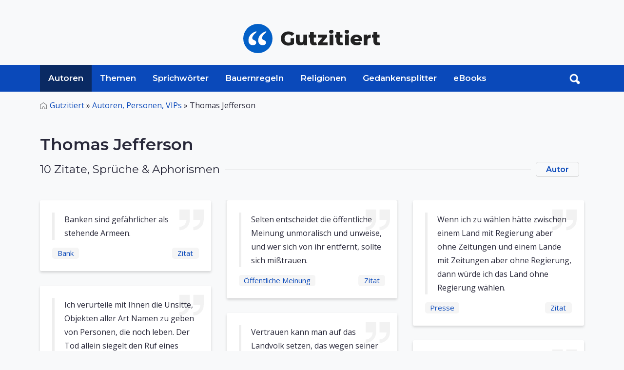

--- FILE ---
content_type: text/html; charset=UTF-8
request_url: https://www.gutzitiert.de/zitat_autor_thomas_jefferson_672.html
body_size: 5662
content:

<!DOCTYPE html>

<html lang="de" class="h-100">

<head>
	<meta charset="utf-8">
	<meta http-equiv="Content-Type" content="text/html; charset=UTF-8" />
	<meta name="viewport" content="width=device-width, initial-scale=1, shrink-to-fit=no">

	<title>Zitate von Thomas Jefferson 1 - 10</title>

	<meta name='keywords' content='Zitate,Sprüche,Aphorismen,Denksprüche,Sinnsprüche,Verse'>
	<meta name='description' content='Thomas Jefferson, Zitate, Sprüche und Aphorismen 1 - 10.'>
	<meta name="author" content="Alojado Publishing" />
	<meta property="og:type" content="article"/>
	<meta property="og:url" content="https://www.gutzitiert.de/zitat_autor_thomas_jefferson_672.html"/>
	<link rel="canonical" href="https://www.gutzitiert.de/zitat_autor_thomas_jefferson_672.html">

	<link rel="preconnect" href="https://fonts.googleapis.com">
	<link rel="preconnect" href="https://fonts.gstatic.com" crossorigin>
	<link href="https://fonts.googleapis.com/css2?family=Montserrat:wght@400;600;800&family=Open+Sans:ital,wght@0,400;0,500;1,400&display=swap" rel="stylesheet">
	
	<link rel="stylesheet" media="screen" href="https://www.gutzitiert.de/assets/css/style.css">

		
	<!-- Favicon -->
	<link rel="shortcut icon" href="https://www.gutzitiert.de/assets/img/favicon.png" type="image/png">


<script type='text/javascript' async='async' src='https://cdn-a.yieldlove.com/v2/yieldlove.js?gutzitiert.de'></script>
<script async='async' src='https://securepubads.g.doubleclick.net/tag/js/gpt.js'></script>
<script>
  var googletag = googletag || {};
  googletag.cmd = googletag.cmd || [];
  googletag.cmd.push(function() {
    googletag.pubads().disableInitialLoad();
    googletag.enableServices();
  });
</script>	
	

	
	
	
	<!-- Global site tag (gtag.js) - Google Analytics -->
	<script async src="https://www.googletagmanager.com/gtag/js?id=UA-8554907-23"></script>
	<script>
	  window.dataLayer = window.dataLayer || [];
	  function gtag(){dataLayer.push(arguments);}
	  gtag('js', new Date());

	  gtag('config', 'UA-8554907-23');
	</script>
	
	<meta name="google-site-verification" content="VEp7ueGi6TI9poVbokAeQDfG4jMbaWMkR8NOoQwxtpo" />

</head>
<body cz-shortcut-listen="true" class="d-flex flex-column h-100" aria-hidden="false">

	﻿<header>
	<div class="ad_wrapper ad_horizontal mx-auto mb-0">


<!-- Yieldlove AdTag - gutzitiert.de - responsive -->
<div id='div-gpt-ad-1407836041129-0'>
  <script type='text/javascript'>
    if (window.innerWidth >= 1024) {
      googletag.cmd.push(function() {
        googletag.defineSlot('/53015287,22665464887/gutzitiert.de_d_970x250_1', [728, 90], 'div-gpt-ad-1407836041129-0').addService(googletag.pubads());
        googletag.display('div-gpt-ad-1407836041129-0');
      });
    }
  </script>
</div>

</div>
	<div class="container d-flex py-4 flex-wrap justify-content-center">
		<a href="/" class="site-logo d-flex align-items-center m-auto text-dark text-decoration-none">
			<img src="/assets/img/logo.svg" alt="Zitate, Sprüche, Sprichwörter" class="logo bi me-3" width="60px">
			<span class="sitename"><strong>Gutzitiert</strong></span>
		</a>
	</div>

	<nav id="navbar_top" class="navbar navbar-expand-lg relative">

		<div class="searchToggle">
			<div class="container relative">
				<form action="/suchen/" method="get" class="form_toggle_search relative">
					<input type="text" placeholder="Suchen..." class="form-control" name="search" aria-label="Search">
					<button type="submit" class="submit search_submit">
						<img src="/assets/img/search.svg" alt="search" width="22px">
					</button>
				</form>
				<div class="closeForm">
                    <a href="#" id="closeSearch">
						<img src="/assets/img/close.png" alt="search" width="22px">
					</a>
                </div>
			</div>
		</div>

		<div class="container">
			<div class="header_search relative order-1 order-md-2 order-sm-1">
				<a onclick="documentTrack('#search');" href="#search" class="search-btn toggle hidden-xs searchBtn search-form-tigger" data-toggle="search-form">
					<img src="/assets/img/search-white.png" alt="search" width="22px">
				</a>
				<form action="/suchen/" method="get" class="header_search_form">
					<input type="text" placeholder="Suchen..." class="form-control" name="search" aria-label="Search">
					<button type="submit" class="submit search_submit">
						<img src="/assets/img/search.svg" alt="search" width="22px">
					</button>
				</form>
			</div>
			
			<button class="navbar-toggler order-2" type="button" data-bs-toggle="collapse" data-bs-target="#navbarCollapse" aria-controls="navbarCollapse" aria-expanded="false" aria-label="Toggle navigation">
				<svg viewBox="0 0 100 80" width="30" height="30">
					<rect width="100" height="10"></rect>
					<rect y="30" width="100" height="10"></rect>
					<rect y="60" width="100" height="10"></rect>
				</svg>
			</button>
			
			<div class="navbar-collapse collapse order-3 order-lg-1" id="navbarCollapse">
				<div class="container p-0 d-flex flex-wrap relative">
					<img src="/assets/img/logo.svg" alt="Zitate, Sprüche, Spsrichwörter" class="stickyLogo logo bi me-3">
					<ul class="nav">
						<li class="nav-item active">
							<a class="nav-link" href="/zitate_sprueche_aphorismen_personen_autoren.html">Autoren</a>
						</li>
						<li class="nav-item ">
								<a class=" nav-link" href="/zitate_sprueche_aphorismen_themen.html">Themen</a>
						</li>
						<li class="nav-item ">
							<a class="nav-link" href="/zitate_sprueche_sprichwoerter.html">Sprichwörter</a>
						</li>
						<li class="nav-item ">
							<a class="nav-link" href="/bauernregeln.html">Bauernregeln</a>
						</li>
						<li class="nav-item ">
							<a class="nav-link" href="/zitate_sprueche_aphorismen_religion.html">Religionen</a>
						</li>
						<li class="nav-item ">
							<a class="nav-link" href="/gedankensplitter.html">Gedankensplitter</a>
						</li>
						<li class="nav-item ">
							<a class="nav-link" href="/ebooks_volltexte_alle_buecher.html">eBooks</a>
						</li>
					</ul>

					<span class="text-muted nav-footer d-block d-sm-block d-md-none d-lg-none">
						<a href="/impressum.html" class="nav-link text-muted">Impressum</a>
						<a href="/datenschutz.html" class="nav-link text-muted">Datenschutz</a>
					</span>
				</div>
			</div>
		</div>
	</nav>
</header>	<!-- QUOTES BY AUTHOR -->
	<main class="grayBG">
		<div id="content" class="mt-3">
			<div class="container">
				<nav class="breadcrumbs_wrapper text-left" aria-label="breadcrumb">
					<ul class="breadcrumbs">
						<li class="breadcrumb-item"><a href="/">Gutzitiert</a> » </li>
						<li class="breadcrumb-item">
							<a href="/zitate_sprueche_aphorismen_personen_autoren.html">Autoren, Personen, VIPs</a> »
						</li>
						                            <li class="breadcrumb-item active" aria-current="page">Thomas Jefferson</li>
                        					</ul>
				</nav>

				<div class="entry-content mb-5">
					<div class="heading wrapper mb-5">
						<h1 class="fs-2 mt-5 mb-3 text-left">
							Thomas Jefferson						</h1>
						<h2 class="section-header relative small-sc flex flex-between">
							<span>
								10 Zitate, Sprüche & Aphorismen
							</span>

                            <span class="links">
								                                	<a href="/biografie_thomas_jefferson-bio672.html" title="über Thomas Jefferson" class="meta_link">
										Autor									</a> 
								                            </span>
						</h2>
					</div>
				</div>
				<section class="cardList mb-5">
											<div class="quotelist three-cols">
																										
									<div class="cardItem">
										<div class="card quote">
											<div class="card-body">
												<blockquote class="blockquote">
													<p class="mb-0">
														Banken sind gefährlicher als stehende Armeen.													</p>
												</blockquote>
												<div class="card-footer flex justify-between">
													<h6 class="card-zitat mb-0">
																												<a href="/zitate_sprueche-bank.html" class="card-link">
														Bank														</a>
													</h6>

													<h6 class="card-zitat mb-0">
																												<a href="/zitat_autor_thomas_jefferson_thema_bank_zitat_348.html">Zitat</a>
													</h6>
												</div>
											</div>
										</div>
									</div>
																										
									<div class="cardItem">
										<div class="card quote">
											<div class="card-body">
												<blockquote class="blockquote">
													<p class="mb-0">
														Ich verurteile mit Ihnen die Unsitte, Objekten aller Art Namen zu geben von Personen, die noch leben. Der Tod allein siegelt den Ruf eines ehrenwerten Mannes; denn er nimmt ihm die Macht, ihn zu verspielen.													</p>
												</blockquote>
												<div class="card-footer flex justify-between">
													<h6 class="card-zitat mb-0">
																												<a href="/zitate_sprueche-auszeichnung.html" class="card-link">
														Auszeichnung														</a>
													</h6>

													<h6 class="card-zitat mb-0">
																												<a href="/zitat_autor_thomas_jefferson_thema_auszeichnung_zitat_4599.html">Zitat</a>
													</h6>
												</div>
											</div>
										</div>
									</div>
																										
									<div class="cardItem">
										<div class="card quote">
											<div class="card-body">
												<blockquote class="blockquote">
													<p class="mb-0">
														Man muß jedes Hindernis mit Beharrlichkeit und einer sanften Stimme angehen.													</p>
												</blockquote>
												<div class="card-footer flex justify-between">
													<h6 class="card-zitat mb-0">
																												<a href="/zitate_sprueche-ausdauer.html" class="card-link">
														Ausdauer														</a>
													</h6>

													<h6 class="card-zitat mb-0">
																												<a href="/zitat_autor_thomas_jefferson_thema_ausdauer_zitat_4563.html">Zitat</a>
													</h6>
												</div>
											</div>
										</div>
									</div>
																										
									<div class="cardItem">
										<div class="card quote">
											<div class="card-body">
												<blockquote class="blockquote">
													<p class="mb-0">
														Nichts ist mühsam, was man willig tut.													</p>
												</blockquote>
												<div class="card-footer flex justify-between">
													<h6 class="card-zitat mb-0">
																												<a href="/zitate_sprueche-anstrengung.html" class="card-link">
														Anstrengung														</a>
													</h6>

													<h6 class="card-zitat mb-0">
																												<a href="/zitat_autor_thomas_jefferson_thema_anstrengung_zitat_4245.html">Zitat</a>
													</h6>
												</div>
											</div>
										</div>
									</div>
																										
									<div class="cardItem">
										<div class="card quote">
											<div class="card-body">
												<blockquote class="blockquote">
													<p class="mb-0">
														Selten entscheidet die öffentliche Meinung unmoralisch und unweise, und wer sich von ihr entfernt, sollte sich mißtrauen.													</p>
												</blockquote>
												<div class="card-footer flex justify-between">
													<h6 class="card-zitat mb-0">
																												<a href="/zitate_sprueche-oeffentliche_meinung.html" class="card-link">
														Öffentliche Meinung														</a>
													</h6>

													<h6 class="card-zitat mb-0">
																												<a href="/zitat_autor_thomas_jefferson_thema_oeffentliche_meinung_zitat_2583.html">Zitat</a>
													</h6>
												</div>
											</div>
										</div>
									</div>
																										
									<div class="cardItem">
										<div class="card quote">
											<div class="card-body">
												<blockquote class="blockquote">
													<p class="mb-0">
														Vertrauen kann man auf das Landvolk setzen, das wegen seiner Grundhaltung und seiner Gewöhnung an Unterordnung besser zu leiten ist. 													</p>
												</blockquote>
												<div class="card-footer flex justify-between">
													<h6 class="card-zitat mb-0">
																												<a href="/zitate_sprueche-vertrauen.html" class="card-link">
														Vertrauen														</a>
													</h6>

													<h6 class="card-zitat mb-0">
																												<a href="/zitat_autor_thomas_jefferson_thema_vertrauen_zitat_36797.html">Zitat</a>
													</h6>
												</div>
											</div>
										</div>
									</div>
																										
									<div class="cardItem">
										<div class="card quote">
											<div class="card-body">
												<blockquote class="blockquote">
													<p class="mb-0">
														Vor dem Gesetz sind alle Menschen frei geboren, und jeder kommt in die Welt mit einem Recht auf... die persönliche Freiheit..., die ihm vom Schöpfer der Natur gegeben wurde.													</p>
												</blockquote>
												<div class="card-footer flex justify-between">
													<h6 class="card-zitat mb-0">
																												<a href="/zitate_sprueche-freiheit.html" class="card-link">
														Freiheit														</a>
													</h6>

													<h6 class="card-zitat mb-0">
																												<a href="/zitat_autor_thomas_jefferson_thema_freiheit_zitat_1752.html">Zitat</a>
													</h6>
												</div>
											</div>
										</div>
									</div>
																										
									<div class="cardItem">
										<div class="card quote">
											<div class="card-body">
												<blockquote class="blockquote">
													<p class="mb-0">
														Wenn ich zu wählen hätte zwischen einem Land mit Regierung aber ohne Zeitungen und einem Lande mit Zeitungen aber ohne Regierung, dann würde ich das Land ohne Regierung wählen.													</p>
												</blockquote>
												<div class="card-footer flex justify-between">
													<h6 class="card-zitat mb-0">
																												<a href="/zitate_sprueche-presse.html" class="card-link">
														Presse														</a>
													</h6>

													<h6 class="card-zitat mb-0">
																												<a href="/zitat_autor_thomas_jefferson_thema_presse_zitat_16862.html">Zitat</a>
													</h6>
												</div>
											</div>
										</div>
									</div>
																										
									<div class="cardItem">
										<div class="card quote">
											<div class="card-body">
												<blockquote class="blockquote">
													<p class="mb-0">
														Wer die Wahrheit nicht fürchtet, braucht auch die Lüge nicht zu fürchten.													</p>
												</blockquote>
												<div class="card-footer flex justify-between">
													<h6 class="card-zitat mb-0">
																												<a href="/zitate_sprueche-verleumdung.html" class="card-link">
														Verleumdung														</a>
													</h6>

													<h6 class="card-zitat mb-0">
																												<a href="/zitat_autor_thomas_jefferson_thema_verleumdung_zitat_21243.html">Zitat</a>
													</h6>
												</div>
											</div>
										</div>
									</div>
																										
									<div class="cardItem">
										<div class="card quote">
											<div class="card-body">
												<blockquote class="blockquote">
													<p class="mb-0">
														Wer ein öffentliches Amt übernimmt, Sollte sich als öffentliches Eigentum betrachten.													</p>
												</blockquote>
												<div class="card-footer flex justify-between">
													<h6 class="card-zitat mb-0">
																												<a href="/zitate_sprueche-beamter.html" class="card-link">
														Beamter														</a>
													</h6>

													<h6 class="card-zitat mb-0">
																												<a href="/zitat_autor_thomas_jefferson_thema_beamter_zitat_4685.html">Zitat</a>
													</h6>
												</div>
											</div>
										</div>
									</div>
														</div>
							
													</div>
					</div>
				</section>

				
<div class="ad_wrapper ad_bottom ad_horizontal mx-auto mb-4 text-center">


<!-- Yieldlove AdTag - gutzitiert.de - responsive -->
<div id='div-gpt-ad-1407836276395-0'>
  <script type='text/javascript'>
    if (window.innerWidth >= 1024) {
      googletag.cmd.push(function() {
        googletag.defineSlot('/53015287,22665464887/gutzitiert.de_d_970x250_2', [[970, 250], [970, 90], [770, 250], [800, 250], [728, 90]], 'div-gpt-ad-1407836276395-0').addService(googletag.pubads());
        googletag.display('div-gpt-ad-1407836276395-0');
      });
    }
  </script>
</div>



<h6 class="sponsored mt-1 text-left">Anzeige</h6>

<style>
.ad_wrapper.ad_bottom{
	min-height: 120px;
}
</style>
</div>

<script>"use strict";function _typeof(t){return(_typeof="function"==typeof Symbol&&"symbol"==typeof Symbol.iterator?function(t){return typeof t}:function(t){return t&&"function"==typeof Symbol&&t.constructor===Symbol&&t!==Symbol.prototype?"symbol":typeof t})(t)}!function(){var t=function(){var t,e,o=[],n=window,r=n;for(;r;){try{if(r.frames.__tcfapiLocator){t=r;break}}catch(t){}if(r===n.top)break;r=r.parent}t||(!function t(){var e=n.document,o=!!n.frames.__tcfapiLocator;if(!o)if(e.body){var r=e.createElement("iframe");r.style.cssText="display:none",r.name="__tcfapiLocator",e.body.appendChild(r)}else setTimeout(t,5);return!o}(),n.__tcfapi=function(){for(var t=arguments.length,n=new Array(t),r=0;r<t;r++)n[r]=arguments[r];if(!n.length)return o;"setGdprApplies"===n[0]?n.length>3&&2===parseInt(n[1],10)&&"boolean"==typeof n[3]&&(e=n[3],"function"==typeof n[2]&&n[2]("set",!0)):"ping"===n[0]?"function"==typeof n[2]&&n[2]({gdprApplies:e,cmpLoaded:!1,cmpStatus:"stub"}):o.push(n)},n.addEventListener("message",(function(t){var e="string"==typeof t.data,o={};if(e)try{o=JSON.parse(t.data)}catch(t){}else o=t.data;var n="object"===_typeof(o)&&null!==o?o.__tcfapiCall:null;n&&window.__tcfapi(n.command,n.version,(function(o,r){var a={__tcfapiReturn:{returnValue:o,success:r,callId:n.callId}};t&&t.source&&t.source.postMessage&&t.source.postMessage(e?JSON.stringify(a):a,"*")}),n.parameter)}),!1))};"undefined"!=typeof module?module.exports=t:t()}();</script>

    <script>
    window._sp_queue = [];
    window._sp_ = {
        config: {
            accountId: 375,
            baseEndpoint: 'https://cdn.privacy-mgmt.com',
            propertyId: 37477,
            gdpr: { },
            events: {
                onMessageChoiceSelect: function() {
                    console.log('[event] onMessageChoiceSelect', arguments);
                },
                onMessageReady: function() {
                    console.log('[event] onMessageReady', arguments);
                },
                onMessageChoiceError: function() {
                    console.log('[event] onMessageChoiceError', arguments);
                },
                onPrivacyManagerAction: function() {
                    console.log('[event] onPrivacyManagerAction', arguments);
                },
                onPMCancel: function() {
                    console.log('[event] onPMCancel', arguments);
                },
                onMessageReceiveData: function() {
                    console.log('[event] onMessageReceiveData', arguments);
                },
                onSPPMObjectReady: function() {
                    console.log('[event] onSPPMObjectReady', arguments);
                },
                onConsentReady: function (consentUUID, euconsent) {
                    console.log('[event] onConsentReady', arguments);
                },
                onError: function() {
                    console.log('[event] onError', arguments);
                },
            }
        }
    }
    </script>
    <script src='https://cdn.privacy-mgmt.com/unified/wrapperMessagingWithoutDetection.js' async></script>
    
    <script>window._sp_.gdpr.loadPrivacyManagerModal(1209631)</script>

			</div>
		</div>
	</main>

	﻿	<a href="#" class="cd-top text-replace js-cd-top">Top</a>

	<footer class="footer pt-3 pb-5 bg-light border-top mt-auto">
	    <div class="container">
	        <div class="footer_wrapper row">
	            <div class="col-lg-6">
	                <ul class="p-0 m-0 footer-nav">
	                    <li><a href="/impressum.html" class="nav-link px-2 text-muted">Impressum</a></li>
	                    <li><a href="/datenschutz.html" class="nav-link px-2 text-muted">Datenschutz</a></li>
                        <li><a href="javascript:window._sp_ && window._sp_.gdpr && window._sp_.gdpr.loadPrivacyManagerModal && window._sp_.gdpr.loadPrivacyManagerModal(1209631)">Einwilligungen</a></li>
	                </ul>
	            </div>
	            <div class="col-lg-6">
	                <p class="text-muted copyright text-right sans">Copyright &copy; 1996-2026 Alojado
	                    Publishing.</p>
	            </div>
	        </div>
	    </div>
	</footer>
	</main>

	<script src="https://www.gutzitiert.de/assets/js/bootstrap.min.js" ></script>
<script src="https://www.gutzitiert.de/assets/js/jquery-3.6.0.min.js" ></script>
<script src="https://www.gutzitiert.de/assets/js/util.js" defer></script>
<script src="https://www.gutzitiert.de/assets/js/script.min.js" defer></script>

  <script src="https://www.gutzitiert.de/assets/vendor/pagenav/dist/pagenav.min.js" defer></script>
  <script>
    $(document).ready(function() {
      $('.pagenav').pagenav();
    });
  </script>

<script>

  $(function() {
    $('[data-toggle="tooltip"]').tooltip()
  })

  let screenWidth = window.innerWidth;
  //console.log(screenWidth);
  if (screenWidth >= 992) {
    $('#mobileBannerAd').hide();
    $('#desktopBannerAd').load('./includes/ads/adsense_horz_big.php');
  } else {
    $('#desktopBannerAd').hide();
    $('#mobileBannerAd').load('./includes/ads/adsense_horz_big.php');
  }

  jQuery('[data-toggle=search-form]').click(function() {
      jQuery('.searchToggle').toggleClass('open');
      jQuery('.searchToggle .search').focus();
      jQuery('html').toggleClass('search-form-open');
    });
    jQuery('[data-toggle=search-form-close]').click(function() {
      jQuery('.searchToggle').removeClass('open');
      jQuery('html').removeClass('search-form-open');
    });
  jQuery('.searchToggle .search').keypress(function( event ) {
    if(jQuery(this).val() == "Search") $(this).val("");
  });

  jQuery('#closeSearch').click(function(event) {
      jQuery('.searchToggle').removeClass('open');
    //$('.searchToggle').removeClass('open');
    //$('html').removeClass('search-form-open');
  });
</script>

<script src="https://www.gutzitiert.de/assets/js/masonry.pkgd.min.js" defer></script>
	<script defer src="https://static.cloudflareinsights.com/beacon.min.js/vcd15cbe7772f49c399c6a5babf22c1241717689176015" integrity="sha512-ZpsOmlRQV6y907TI0dKBHq9Md29nnaEIPlkf84rnaERnq6zvWvPUqr2ft8M1aS28oN72PdrCzSjY4U6VaAw1EQ==" data-cf-beacon='{"version":"2024.11.0","token":"ac7395b3462c4d6baac90b518bbb2f5b","r":1,"server_timing":{"name":{"cfCacheStatus":true,"cfEdge":true,"cfExtPri":true,"cfL4":true,"cfOrigin":true,"cfSpeedBrain":true},"location_startswith":null}}' crossorigin="anonymous"></script>
</body>

	</html>

